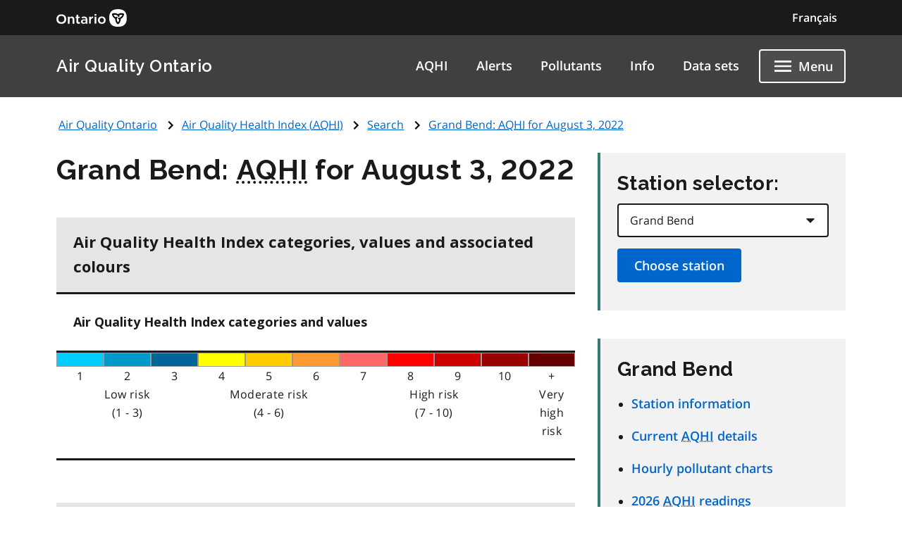

--- FILE ---
content_type: text/html; charset=UTF-8
request_url: https://www.airqualityontario.com/aqhi/search.php?stationid=15020&start_date=2022-08-03&show_day=1
body_size: 8780
content:
<!DOCTYPE html>

<html lang="en">
<head>
<meta http-equiv="Content-Type" content="text/html; charset=UTF-8" />
<meta name="language" content="english" /> 
<meta name="distribution" content="global" />
<meta name="robots" content="all" />
<meta name="viewport" content="width=device-width, initial-scale=0.85" />

<link rel="sitemap" type="application/xml" title="Sitemap" href="/sitemap/sitemap.xml" />
<!--PRIMARY-->
<meta name="dc.title" content="" />

<meta name="dc.description" content="" />
<meta name="description" content="" />
<meta name="dcterms.audience" content="" />
<!--PRIMARY-->

<!--CONTROLLED-->
<meta name="Keywords" content="" />
<!--CONTROLLED-->

<!--SECONDARY-->
<meta name="dc.creator" content="Government of Ontario, Ministry of the Environment" />
<meta name="dc.publisher" content="Government of Ontario, Ministry of the Environment" />
<meta name="dc.contributor" content="Government of Ontario, Ministry of the Environment" />
<meta name="dc.coverage.jurisdiction" content="Province of Ontario" />
<meta name="dc.coverage.spatial" content="Ontario, Canada" />
<meta name="dc.rights.intellectualProperty" content="Copyright: King's Printer for Ontario, 2012-26" />
<meta name="go.contact.content" content="" />
<meta name="go.contact.technical" content="" />
<!--SECONDARY-->


<title>Air Quality Ontario: Grand Bend: AQHI for August 3, 2022</title>

<link rel="stylesheet" href="/ontario-design-system/styles/ds-theme.css" type="text/css" media="all" />
<link rel="stylesheet" href="/stylesheets/common.css">
<link rel="stylesheet" href="/stylesheets/print.css" type="text/css" media="print" />

<style type="text/css">
	#faq_p {
		margin-bottom: 15px;
	}
</style>

<link rel="stylesheet" href="/stylesheets/pages/aqhi_search.css">
<!-- Google Analytics Code -->
<script async src="https://www.googletagmanager.com/gtag/js?id=G-73PCSK3J3H"></script>
<script>
	window.dataLayer = window.dataLayer || [];
	function gtag(){dataLayer.push(arguments);}
	gtag('js', new Date());

	gtag('config', "G-73PCSK3J3H");
</script>

</head>

<body>
<svg xmlns="http://www.w3.org/2000/svg" xmlns:xlink="http://www.w3.org/1999/xlink" style="display:none" aria-hidden="true"><symbol id="ontario-icon-accessibility"><path d="m18.4 11.2-4.1.2 2.3-2.6c.2-.3.3-.8.2-1.3-.1-.3-.2-.6-.5-.8l-5.4-3.2c-.4-.3-1-.2-1.4.1L6.8 6.1c-.5.5-.6 1.2-.1 1.7.4.5 1.2.5 1.7.1l2-1.8 1.9 1.1-4.2 4.3c-.1.1-.1.2-.2.2-.5.2-1 .4-1.4.7L8 13.9c.5-.2 1-.4 1.5-.4 1.9 0 3.5 1.6 3.5 3.5 0 .6-.1 1.1-.4 1.5l1.5 1.5a5.29 5.29 0 0 0 .9-3c0-1.2-.4-2.4-1.1-3.3l3.3-.3-.2 4.8c-.1.7.4 1.2 1.1 1.3h.1c.6 0 1.1-.5 1.2-1.1l.2-5.9c0-.3-.1-.7-.3-.9-.3-.3-.6-.4-.9-.4zM18 5.5a2 2 0 0 0 2-2 2 2 0 0 0-2-2 2 2 0 0 0-2 2 2 2 0 0 0 2 2zm-5.5 16.1a5.29 5.29 0 0 1-3 .9C6.5 22.5 4 20 4 17a5.29 5.29 0 0 1 .9-3l1.5 1.5c-.2.5-.4 1-.4 1.5 0 1.9 1.6 3.5 3.5 3.5.6 0 1.1-.1 1.5-.4l1.5 1.5z" fill=""/></symbol><symbol id="ontario-icon-add-alt"><path d="M12 2C6.48 2 2 6.48 2 12s4.48 10 10 10 10-4.48 10-10S17.52 2 12 2zm5 11h-4v4h-2v-4H7v-2h4V7h2v4h4v2z" fill=""/></symbol><symbol id="ontario-icon-add"><path d="M13 7h-2v4H7v2h4v4h2v-4h4v-2h-4V7zm-1-5C6.48 2 2 6.48 2 12s4.48 10 10 10 10-4.48 10-10S17.52 2 12 2zm0 18c-4.4 0-8-3.6-8-8s3.6-8 8-8 8 3.6 8 8-3.6 8-8 8z" fill=""/></symbol><symbol id="ontario-icon-alert-error"><path d="M12 2C6.48 2 2 6.48 2 12s4.48 10 10 10 10-4.48 10-10S17.52 2 12 2zm1 15h-2v-2h2v2zm0-4h-2V7h2v6z" fill="#cd0000"/><path d="M11 17h2v-2h-2v2zm0-4h2V7h-2v6z" fill="#fff"/></symbol><symbol id="ontario-icon-alert-information"><path d="M12 2C6.48 2 2 6.48 2 12s4.48 10 10 10 10-4.48 10-10S17.52 2 12 2zm1 15h-2v-6h2v6zm0-8h-2V7h2v2z" fill="#1080a6"/><path d="M11 17h2v-6h-2v6zm0-8h2V7h-2v2z" fill="#fff"/></symbol><symbol id="ontario-icon-alert-success"><path d="M12 2C6.48 2 2 6.48 2 12s4.48 10 10 10 10-4.48 10-10S17.52 2 12 2zm-2 15-5-5 1.4-1.4 3.6 3.58L17.17 7l1.4 1.42L10 17z" fill="#118847"/><path d="m5 12 5 5 8.58-8.58L17.17 7 10 14.17 6.4 10.6 5 12z" fill="#fff"/></symbol><symbol id="ontario-icon-alert-warning"><path d="M1 21h22L12 2 1 21zm12-3h-2v-2h2v2zm0-4h-2v-4h2v4z" fill="#ffd440"/><path d="M11 10h2v4h-2zm0 6h2v2h-2z" fill="#000"/></symbol><symbol id="ontario-icon-arrow-up"><path d="M0 0h24v24H0V0z" fill="none"/><path d="m4 12 1.41 1.41L11 7.83V20h2V7.83l5.58 5.59L20 12l-8-8-8 8z"/></symbol><symbol id="ontario-icon-chevron-down"><path d="m7.4 8.6 4.6 4.58 4.6-4.58L18 10l-6 6-6-6 1.4-1.4z" fill=""/></symbol><symbol id="ontario-icon-chevron-left"><path d="M15.4 7.4 14 6l-6 6 6 6 1.4-1.4-4.58-4.6 4.58-4.6z" fill=""/></symbol><symbol id="ontario-icon-chevron-right"><path d="M10 6 8.6 7.4l4.58 4.6-4.58 4.6L10 18l6-6-6-6z" fill=""/></symbol><symbol id="ontario-icon-chevron-up"><path d="m7.4 15.4 4.6-4.58 4.6 4.58L18 14l-6-6-6 6 1.4 1.4z" fill=""/></symbol><symbol id="ontario-icon-close"><path d="M19 6.4 17.6 5 12 10.6 6.4 5 5 6.4l5.6 5.6L5 17.6 6.4 19l5.6-5.6 5.6 5.6 1.4-1.4-5.6-5.6L19 6.4z" fill=""/></symbol><symbol id="ontario-icon-collapse"><path d="M19 13H5v-2h14v2z" fill=""/></symbol><symbol id="ontario-icon-credit-card"><path d="M20 4H4c-1.1 0-2 .9-2 2v12c0 1.1.9 2 2 2h16c1.1 0 2-.9 2-2V6c0-1.1-.9-2-2-2zm0 14H4v-6h16v6zm0-10H4V6h16v2z" fill=""/></symbol><symbol id="ontario-icon-critical-alert-warning"><path d="M1 21h22L12 2 1 21Zm12-3h-2v-2h2v2Zm0-4h-2v-4h2v4Z" fill="#fff"/><path fill="" d="M11 10h2v4h-2zM11 16h2v2h-2z"/></symbol><symbol id="ontario-icon-dropdown-arrow"><path d="M7.965 10a.4.4 0 0 0-.37.247.4.4 0 0 0 .087.436l4.035 4.035a.4.4 0 0 0 .566 0l4.035-4.035a.4.4 0 0 0 .087-.436.4.4 0 0 0-.37-.247h-8.07z" fill="#1a1a1a"/></symbol><symbol id="ontario-icon-email"><path d="M20 4H4c-1.1 0-2 .9-2 2v12c0 1.1.9 2 2 2h16c1.1 0 2-.9 2-2V6c0-1.1-.9-2-2-2zm0 4-8 5-8-5V6l8 5 8-5v2z" fill=""/></symbol><symbol id="ontario-icon-expand"><path d="M19 13h-6v6h-2v-6H5v-2h6V5h2v6h6v2z" fill=""/></symbol><symbol id="ontario-icon-help"><path d="M12 2C6.48 2 2 6.48 2 12s4.48 10 10 10 10-4.48 10-10S17.52 2 12 2zm1 17h-2v-2h2v2zm2.07-7.75-.9.92C13.45 12.9 13 13.5 13 15h-2v-.5c0-1.1.45-2.1 1.17-2.83l1.24-1.26c.37-.36.6-.86.6-1.4 0-1.1-.9-2-2-2s-2 .9-2 2H8a4 4 0 1 1 8 0 3.18 3.18 0 0 1-.93 2.25z" fill=""/></symbol><symbol id="ontario-icon-menu"><path d="M3 18h18v-2H3v2zm0-5h18v-2H3v2zm0-7v2h18V6H3z" fill=""/></symbol><symbol id="ontario-icon-new-window"><path d="M19 19H5V5h7V3H5a2 2 0 0 0-2 2v14a2 2 0 0 0 2 2h14c1.1 0 2-.9 2-2v-7h-2v7zM14 3v2h3.6l-9.83 9.83 1.4 1.4L19 6.4V10h2V3h-7z" fill=""/></symbol><symbol id="ontario-icon-phone"><path d="M20 15.38c-1.23 0-2.42-.2-3.53-.56a.956.956 0 0 0-1 .24l-1.57 1.97c-2.83-1.35-5.48-3.9-6.9-6.83l1.95-1.66a1.02 1.02 0 0 0 .24-1.02c-.37-1.1-.56-2.3-.56-3.53A1 1 0 0 0 7.65 3H4.2C3.65 3 3 3.24 3 4c0 9.3 7.73 17 17 17 .7 0 1-.63 1-1.18v-3.45a1 1 0 0 0-.99-.99z" fill=""/></symbol><symbol id="ontario-icon-remove-alt"><path d="M12 2C6.48 2 2 6.48 2 12s4.48 10 10 10 10-4.48 10-10S17.52 2 12 2zm5 11H7v-2h10v2z" fill=""/></symbol><symbol id="ontario-icon-remove"><path d="M7 11v2h10v-2H7zm5-9C6.48 2 2 6.48 2 12s4.48 10 10 10 10-4.48 10-10S17.52 2 12 2zm0 18c-4.4 0-8-3.6-8-8s3.6-8 8-8 8 3.6 8 8-3.6 8-8 8z" fill=""/></symbol><symbol id="ontario-icon-search"><path d="M15.5 14h-.8l-.28-.27A6.47 6.47 0 0 0 16 9.5a6.5 6.5 0 1 0-13 0A6.5 6.5 0 0 0 9.5 16a6.47 6.47 0 0 0 4.23-1.57l.27.28v.8l5 5 1.5-1.5-5-5zm-6 0C7 14 5 12 5 9.5S7 5 9.5 5 14 7 14 9.5 12 14 9.5 14z" fill=""/></symbol><symbol id="ontario-icon-tty"><path d="M2.2 6.056c5.41-5.41 14.177-5.403 19.58 0a.716.716 0 0 1 .1.886l-1.688 2.7c-.09.142-.225.25-.385.3s-.333.047-.488-.016l-3.376-1.35a.713.713 0 0 1-.446-.736l.232-2.325a11.07 11.07 0 0 0-7.48 0l.233 2.325c.015.155-.02.3-.1.443s-.202.236-.346.293L4.67 9.928a.718.718 0 0 1-.873-.284L2.11 6.94a.71.71 0 0 1 .101-.885zm3.54 7.976V12.47a.47.47 0 0 0-.459-.47H3.72a.47.47 0 0 0-.469.469v1.563a.47.47 0 0 0 .469.469h1.56a.47.47 0 0 0 .469-.469zm3.75 0V12.47a.47.47 0 0 0-.459-.47H7.47a.47.47 0 0 0-.469.469v1.563a.47.47 0 0 0 .469.469h1.56a.47.47 0 0 0 .469-.469zm3.75 0V12.47a.47.47 0 0 0-.469-.469H11.22a.47.47 0 0 0-.469.469v1.563a.47.47 0 0 0 .469.469h1.563a.47.47 0 0 0 .469-.469zm3.75 0V12.47a.47.47 0 0 0-.469-.469H14.97a.47.47 0 0 0-.469.469v1.563a.47.47 0 0 0 .469.469h1.563a.47.47 0 0 0 .469-.469zm3.75 0V12.47a.47.47 0 0 0-.469-.469H18.72a.47.47 0 0 0-.469.469v1.563a.47.47 0 0 0 .469.469h1.563a.47.47 0 0 0 .469-.469zM7.625 17.78v-1.56a.47.47 0 0 0-.469-.469H5.594a.47.47 0 0 0-.469.469v1.563a.47.47 0 0 0 .469.469h1.563a.47.47 0 0 0 .469-.469zm3.75 0v-1.56a.47.47 0 0 0-.469-.469H9.344a.47.47 0 0 0-.469.469v1.563a.47.47 0 0 0 .469.469h1.563a.47.47 0 0 0 .469-.469zm3.75 0v-1.56a.47.47 0 0 0-.469-.469h-1.562a.47.47 0 0 0-.469.469v1.563a.47.47 0 0 0 .469.469h1.563a.47.47 0 0 0 .469-.469zm3.75 0v-1.56a.47.47 0 0 0-.469-.469h-1.562a.47.47 0 0 0-.469.469v1.563a.47.47 0 0 0 .469.469h1.563a.47.47 0 0 0 .469-.469zM5.75 21.53v-1.56a.47.47 0 0 0-.469-.469H3.72a.47.47 0 0 0-.469.469v1.563a.47.47 0 0 0 .469.469h1.56a.47.47 0 0 0 .469-.469zm11.25 0v-1.56a.47.47 0 0 0-.469-.469H7.47a.47.47 0 0 0-.469.469v1.563a.47.47 0 0 0 .469.469h9.063a.47.47 0 0 0 .469-.469zm3.75 0v-1.56a.47.47 0 0 0-.469-.469H18.72a.47.47 0 0 0-.469.469v1.563a.47.47 0 0 0 .469.469h1.563a.47.47 0 0 0 .469-.469z" fill=""/></symbol></svg>


<!---->
<div id="skip-link">
	<a href="#top" class="element-invisible element-focusable">Skip to main content</a>
</div>

<div class="documentation-only--application">
	<div class="ontario-header__container">
		<header class="ontario-application-header ontario-header" id="ontario-header">
			<div class="ontario-row">
				<div class="ontario-columns ontario-small-6 ontario-application-header__logo">
					<a href="https://www.ontario.ca/page/government-ontario">
						<img src="/ontario-design-system/logos/ontario-logo--desktop.svg" alt="Ontario.ca homepage" role="img" />
					</a>
				</div>
				<div class="ontario-columns ontario-small-6 ontario-application-header__lang-toggle">
					<a href="https://www.qualitedelairontario.com/aqhi/search.php?stationid=15020&amp;start_date=2022-08-03&amp;show_day=1" hreflang="fr" lang="fr" class="ontario-header__language-toggler ontario-header-button ontario-header-button--without-outline">
						Français					</a>
				</div>
			</div>
		</header>
		<div class="ontario-application-subheader-menu__container">
			<section class="ontario-application-subheader">
				<div class="ontario-row">
					<div class="ontario-columns ontario-small-12 ontario-application-subheader__container">
						<p class="ontario-application-subheader__heading">
							<a href="/">Air Quality Ontario</a>
						</p>

						<div class="ontario-application-subheader__menu-container">
							<ul class="ontario-application-subheader__menu ontario-show-for-large">
								<li><a href="/aqhi/index.php" title="Air Quality Health Index (AQHI)">AQHI</a></li>
								<li><a href="/alerts/smog_alert_network.php" title="Sign up: email air quality alerts">Alerts</a></li>
								<li><a href="/history/summary.php" title="Pollutant Concentrations">Pollutants</a></li>
								<li><a href="/science/index.php" title="Information About Air Quality">Info</a></li>
								<li><a href="/science/data_sets.php" title="Air Quality Data Sets">Data sets</a></li>
							</ul>
							<ul class="ontario-application-subheader__menu ontario-hide-for-small ontario-show-for-medium ontario-hide-for-large">
								<li><a href="/aqhi/index.php" title="Air Quality Health Index (AQHI)">AQHI</a></li>
								<li><a href="/alerts/smog_alert_network.php" title="Sign up: email air quality alerts">Alerts</a></li>
							</ul>

							<button class="ontario-header__menu-toggler ontario-header-button ontario-header-button--with-outline" id="ontario-header-menu-toggler" aria-controls="ontario-navigation" aria-label="Show navigation menu" type="button">
								<svg class="ontario-icon" focusable="false" viewBox="0 0 24 24" preserveAspectRatio="xMidYMid meet">
									<use xlink:href="#ontario-icon-menu" id="ontario-header-menu-icon"></use>
								</svg>
								<span>Menu</span>
							</button>
						</div>
					</div>
				</div>
			</section>
			<nav class="ontario-navigation" id="ontario-navigation">
				<button class="ontario-header__menu-toggler ontario-header-button ontario-header-button--with-outline" id="ontario-header-nav-toggler" aria-controls="ontario-navigation" aria-label="Hide navigation menu">
					<svg class="ontario-icon" focusable="false" viewBox="0 0 24 24" preserveAspectRatio="xMidYMid meet">
						<use xlink:href="#ontario-icon-close"></use>
					</svg>
					<span>Menu</span>
				</button>
				<div class="ontario-navigation__container">
					<ul>
						<li class="ontario-show-for-small-only"><a href="/aqhi/index.php" title="Air Quality Health Index (AQHI)">AQHI</a></li>
						<li class="ontario-show-for-small-only"><a href="/alerts/smog_alert_network.php" title="Sign up: email air quality alerts">Alerts</a></li>
						<li class="ontario-hide-for-large"><a href="/history/summary.php" title="Pollutant Concentrations">Pollutants</a></li>
						<li class="ontario-hide-for-large"><a href="/science/index.php" title="Information About Air Quality">Info</a></li>
						<li class="ontario-hide-for-large"><a href="/science/data_sets.php" title="Air Quality Data Sets">Data sets</a></li>
						<li><a href="/press/information.php" title="Contact Air Quality Ontario">Contact</a></li>
					</ul>
				</div>
			</nav>
		</div>
	</div>
	<div class="ontario-overlay"></div>
</div>
<script src="/ontario-design-system/scripts/ontario-a11y.js"></script>
<script src="/ontario-design-system/scripts/ontario-header.js"></script>
<script type="text/javascript" src="/scripts/scripts_2015.js"></script>


<a name="top" id="top"></a>
<a name="content" id="content"></a>

<div class="ontario-row">

	
<div id="breadcrumbs">
<ul class="navigation-breadcrumbs">
<li><a href="/">Air Quality Ontario</a></li><li><a href="/aqhi/index.php">Air Quality Health Index (<abbr title="Air Quality Health Index">AQHI</abbr>)</a></li><li><a href="/aqhi/search.php">Search</a></li><li><a href="/aqhi/search.php?stationid=15020&amp;start_date=2022-08-03&amp;show_day=1">Grand Bend: <abbr title="Air Quality Health Index">AQHI</abbr> for August 3, 2022</a></li></ul>
</div>

	
<script src="/scripts/jquery-1.12.4.min.js" type="text/javascript"></script>
<script type="text/javascript" src="/scripts/station_logic_27.js"></script>

<script type="text/javascript">
	$(document).ready(function() {
		checkFutureDates('100');

		$('#show_day_yes').change(function() {
			$('#date-options').show();
		});

		$('#show_day_no').change(function() {
			$('#date-options').hide();
		});

		$('#start_day').change(function() {
			checkFutureDates('100');
		});

		$("#start_month").change(function() {
			checkFutureDates('100');
		});

		$("#start_year").change(function() {
			checkFutureDates('100');
		});
	});
</script>


<div class="ontario-column ontario-large-8">
<h1>Grand Bend: <abbr title="Air Quality Health Index">AQHI</abbr> for August 3, 2022</h1>	<div class="ontario-table-container ontario-small-12 ontario-medium-12 ontario-large-12">
		<div class="ontario-table-scroll--wrapper"><div class="ontario-table-scroll--div"></div></div>
		<div class="ontario-table-div">
			<table class="graphTable" tabindex="0">
				<caption>Air Quality Health Index categories, values and associated colours</caption>
				<thead>
					<tr>
						<th class="aqhi-scale-text center" colspan="11" scope="col" id="AQHICats">
							<span class="element-invisible element-focusable">Air Quality Health Index categories and values</span>
						</th>
					</tr>
				</thead>
				<tbody>
					<tr>
						<td class="aqhi-scale-text" headers="AQHICats"><div class="aqhi-scale aqhi-1"></div>1</td>
						<td class="aqhi-scale-text" headers="AQHICats"><div class="aqhi-scale aqhi-2"></div>2</td>
						<td class="aqhi-scale-text" headers="AQHICats"><div class="aqhi-scale aqhi-3"></div>3</td>
						<td class="aqhi-scale-text" headers="AQHICats"><div class="aqhi-scale aqhi-4"></div>4</td>
						<td class="aqhi-scale-text" headers="AQHICats"><div class="aqhi-scale aqhi-5"></div>5</td>
						<td class="aqhi-scale-text" headers="AQHICats"><div class="aqhi-scale aqhi-6"></div>6</td>
						<td class="aqhi-scale-text" headers="AQHICats"><div class="aqhi-scale aqhi-7"></div>7</td>
						<td class="aqhi-scale-text" headers="AQHICats"><div class="aqhi-scale aqhi-8"></div>8</td>
						<td class="aqhi-scale-text" headers="AQHICats"><div class="aqhi-scale aqhi-9"></div>9</td>
						<td class="aqhi-scale-text" headers="AQHICats"><div class="aqhi-scale aqhi-10"></div>10</td>
						<td class="aqhi-scale-text" headers="AQHICats"><div class="aqhi-scale aqhi-11"></div> +</td>
					</tr>
					<tr>
						<td class="aqhi-scale-text" colspan="3" headers="AQHICats">Low risk<br/>(1 - 3)</td>
						<td class="aqhi-scale-text" colspan="3" headers="AQHICats">Moderate risk<br/>(4 - 6)</td>
						<td class="aqhi-scale-text" colspan="4" headers="AQHICats">High risk<br/>(7 - 10)</td>
						<td class="aqhi-scale-text aqhi-sixty" headers="AQHICats">Very high risk<br/>&nbsp;</td>
					</tr>
				</tbody>
			</table>
		</div>
	</div>

	<div class="ontario-table-container ontario-small-12 ontario-medium-12 ontario-large-12">
		<div class="ontario-table-scroll--wrapper"><div class="ontario-table-scroll--div"></div></div>
		<div class="ontario-table-div">

		<table class="aqhi-results-table ontario-table--condensed" tabindex="0">
			<caption>Air Quality Health Index readings by date.</caption>
			<tr>
				<th scope="col" id="header1" abbr="Date"><strong>Date</strong></th>
				<th scope="col" id="header2" abbr="time"><strong>Time</strong></th>
				<th scope="col" id="header3" abbr="AQHI" colspan="2"><strong>AQHI</strong></th>
				<th scope="col" id="header4"><strong>Category</strong></th>
			</tr>

	<tr><th scope="row" id="date-2022-08-03-000000" headers="header1">2022-08-03</th><td headers="header2">12:00 am EDT</td><td headers ="header3">1</td><td headers="header3"><img src="/images/aqhibar-1.png" class="aqiBar" alt="Low Risk, 12:00 am EDT"/></td><td headers="header4">low risk</td></tr>
<tr><th scope="row" id="date-2022-08-03-010000" headers="header1">2022-08-03</th><td headers="header2">1:00 am EDT</td><td headers ="header3">1</td><td headers="header3"><img src="/images/aqhibar-1.png" class="aqiBar" alt="Low Risk, 1:00 am EDT"/></td><td headers="header4">low risk</td></tr>
<tr><th scope="row" id="date-2022-08-03-020000" headers="header1">2022-08-03</th><td headers="header2">2:00 am EDT</td><td headers ="header3">1</td><td headers="header3"><img src="/images/aqhibar-1.png" class="aqiBar" alt="Low Risk, 2:00 am EDT"/></td><td headers="header4">low risk</td></tr>
<tr><th scope="row" id="date-2022-08-03-030000" headers="header1">2022-08-03</th><td headers="header2">3:00 am EDT</td><td headers ="header3">1</td><td headers="header3"><img src="/images/aqhibar-1.png" class="aqiBar" alt="Low Risk, 3:00 am EDT"/></td><td headers="header4">low risk</td></tr>
<tr><th scope="row" id="date-2022-08-03-040000" headers="header1">2022-08-03</th><td headers="header2">4:00 am EDT</td><td headers ="header3">1</td><td headers="header3"><img src="/images/aqhibar-1.png" class="aqiBar" alt="Low Risk, 4:00 am EDT"/></td><td headers="header4">low risk</td></tr>
<tr><th scope="row" id="date-2022-08-03-050000" headers="header1">2022-08-03</th><td headers="header2">5:00 am EDT</td><td headers ="header3">1</td><td headers="header3"><img src="/images/aqhibar-1.png" class="aqiBar" alt="Low Risk, 5:00 am EDT"/></td><td headers="header4">low risk</td></tr>
<tr><th scope="row" id="date-2022-08-03-060000" headers="header1">2022-08-03</th><td headers="header2">6:00 am EDT</td><td headers ="header3">1</td><td headers="header3"><img src="/images/aqhibar-1.png" class="aqiBar" alt="Low Risk, 6:00 am EDT"/></td><td headers="header4">low risk</td></tr>
<tr><th scope="row" id="date-2022-08-03-070000" headers="header1">2022-08-03</th><td headers="header2">7:00 am EDT</td><td headers ="header3">1</td><td headers="header3"><img src="/images/aqhibar-1.png" class="aqiBar" alt="Low Risk, 7:00 am EDT"/></td><td headers="header4">low risk</td></tr>
<tr><th scope="row" id="date-2022-08-03-080000" headers="header1">2022-08-03</th><td headers="header2">8:00 am EDT</td><td headers ="header3">1</td><td headers="header3"><img src="/images/aqhibar-1.png" class="aqiBar" alt="Low Risk, 8:00 am EDT"/></td><td headers="header4">low risk</td></tr>
<tr><th scope="row" id="date-2022-08-03-090000" headers="header1">2022-08-03</th><td headers="header2">9:00 am EDT</td><td headers ="header3">1</td><td headers="header3"><img src="/images/aqhibar-1.png" class="aqiBar" alt="Low Risk, 9:00 am EDT"/></td><td headers="header4">low risk</td></tr>
<tr><th scope="row" id="date-2022-08-03-100000" headers="header1">2022-08-03</th><td headers="header2">10:00 am EDT</td><td headers ="header3">1</td><td headers="header3"><img src="/images/aqhibar-1.png" class="aqiBar" alt="Low Risk, 10:00 am EDT"/></td><td headers="header4">low risk</td></tr>
<tr><th scope="row" id="date-2022-08-03-110000" headers="header1">2022-08-03</th><td headers="header2">11:00 am EDT</td><td headers ="header3">2</td><td headers="header3"><img src="/images/aqhibar-2.png" class="aqiBar" alt="Low Risk, 11:00 am EDT"/></td><td headers="header4">low risk</td></tr>
<tr><th scope="row" id="date-2022-08-03-120000" headers="header1">2022-08-03</th><td headers="header2">12:00 pm EDT</td><td headers ="header3">2</td><td headers="header3"><img src="/images/aqhibar-2.png" class="aqiBar" alt="Low Risk, 12:00 pm EDT"/></td><td headers="header4">low risk</td></tr>
<tr><th scope="row" id="date-2022-08-03-130000" headers="header1">2022-08-03</th><td headers="header2">1:00 pm EDT</td><td headers ="header3">2</td><td headers="header3"><img src="/images/aqhibar-2.png" class="aqiBar" alt="Low Risk, 1:00 pm EDT"/></td><td headers="header4">low risk</td></tr>
<tr><th scope="row" id="date-2022-08-03-140000" headers="header1">2022-08-03</th><td headers="header2">2:00 pm EDT</td><td headers ="header3">3</td><td headers="header3"><img src="/images/aqhibar-3.png" class="aqiBar" alt="Low Risk, 2:00 pm EDT"/></td><td headers="header4">low risk</td></tr>
<tr><th scope="row" id="date-2022-08-03-150000" headers="header1">2022-08-03</th><td headers="header2">3:00 pm EDT</td><td headers ="header3">3</td><td headers="header3"><img src="/images/aqhibar-3.png" class="aqiBar" alt="Low Risk, 3:00 pm EDT"/></td><td headers="header4">low risk</td></tr>
<tr><th scope="row" id="date-2022-08-03-160000" headers="header1">2022-08-03</th><td headers="header2">4:00 pm EDT</td><td headers ="header3">3</td><td headers="header3"><img src="/images/aqhibar-3.png" class="aqiBar" alt="Low Risk, 4:00 pm EDT"/></td><td headers="header4">low risk</td></tr>
<tr><th scope="row" id="date-2022-08-03-170000" headers="header1">2022-08-03</th><td headers="header2">5:00 pm EDT</td><td headers ="header3">3</td><td headers="header3"><img src="/images/aqhibar-3.png" class="aqiBar" alt="Low Risk, 5:00 pm EDT"/></td><td headers="header4">low risk</td></tr>
<tr><th scope="row" id="date-2022-08-03-180000" headers="header1">2022-08-03</th><td headers="header2">6:00 pm EDT</td><td headers ="header3">3</td><td headers="header3"><img src="/images/aqhibar-3.png" class="aqiBar" alt="Low Risk, 6:00 pm EDT"/></td><td headers="header4">low risk</td></tr>
<tr><th scope="row" id="date-2022-08-03-190000" headers="header1">2022-08-03</th><td headers="header2">7:00 pm EDT</td><td headers ="header3">3</td><td headers="header3"><img src="/images/aqhibar-3.png" class="aqiBar" alt="Low Risk, 7:00 pm EDT"/></td><td headers="header4">low risk</td></tr>
<tr><th scope="row" id="date-2022-08-03-200000" headers="header1">2022-08-03</th><td headers="header2">8:00 pm EDT</td><td headers ="header3">3</td><td headers="header3"><img src="/images/aqhibar-3.png" class="aqiBar" alt="Low Risk, 8:00 pm EDT"/></td><td headers="header4">low risk</td></tr>
<tr><th scope="row" id="date-2022-08-03-210000" headers="header1">2022-08-03</th><td headers="header2">9:00 pm EDT</td><td headers ="header3">2</td><td headers="header3"><img src="/images/aqhibar-2.png" class="aqiBar" alt="Low Risk, 9:00 pm EDT"/></td><td headers="header4">low risk</td></tr>
<tr><th scope="row" id="date-2022-08-03-220000" headers="header1">2022-08-03</th><td headers="header2">10:00 pm EDT</td><td headers ="header3">2</td><td headers="header3"><img src="/images/aqhibar-2.png" class="aqiBar" alt="Low Risk, 10:00 pm EDT"/></td><td headers="header4">low risk</td></tr>
<tr><th scope="row" id="date-2022-08-03-230000" headers="header1">2022-08-03</th><td headers="header2">11:00 pm EDT</td><td headers ="header3">2</td><td headers="header3"><img src="/images/aqhibar-2.png" class="aqiBar" alt="Low Risk, 11:00 pm EDT"/></td><td headers="header4">low risk</td></tr>
</table></div></div>
	<p class="ontario-lead-statement">Choose your search terms.</p>
	<form method="get" action="/aqhi/search.php" name="aqi_search" class="aqo-form">

		<div class="ontario-form-group select-station-wrapper">
			<label for="stationid" class="ontario-label">
				Select station:			</label>

			<select name="stationid" id="stationid" class="ontario-input ontario-dropdown">
				<option value="47045" >Barrie</option>
<option value="54012" >Belleville</option>
<option value="46090" >Brampton</option>
<option value="21005" >Brantford</option>
<option value="44008" >Burlington</option>
<option value="13001" >Chatham</option>
<option value="56051" >Cornwall</option>
<option value="49010" >Dorset</option>
<option value="15020" selected="selected" >Grand Bend</option>
<option value="28028" >Guelph</option>
<option value="29000" >Hamilton Downtown</option>
<option value="29214" >Hamilton Mountain</option>
<option value="29118" >Hamilton West</option>
<option value="52023" >Kingston</option>
<option value="26060" >Kitchener</option>
<option value="15026" >London</option>
<option value="44029" >Milton</option>
<option value="46108" >Mississauga</option>
<option value="48006" >Newmarket</option>
<option value="75010" >North Bay</option>
<option value="44017" >Oakville</option>
<option value="45027" >Oshawa</option>
<option value="51001" >Ottawa Downtown</option>
<option value="49005" >Parry Sound</option>
<option value="59006" >Peterborough</option>
<option value="16015" >Port Stanley</option>
<option value="14111" >Sarnia</option>
<option value="71078" >Sault Ste. Marie</option>
<option value="27067" >St. Catharines</option>
<option value="77233" >Sudbury</option>
<option value="63200" >Thunder Bay</option>
<option value="18007" >Tiverton</option>
<option value="31129" >Toronto Downtown</option>
<option value="33003" >Toronto East</option>
<option value="34021" >Toronto North</option>
<option value="35125" >Toronto West</option>
<option value="12008" >Windsor Downtown</option>
<option value="12016" >Windsor West</option>
			</select>
		</div>

		<fieldset class="ontario-fieldset">
			<legend class="ontario-fieldset__legend">Date range: choose date range</legend>
			<div class="ontario-radios">
				<div class="ontario-radios__item">
					<input type="radio" name="show_day" id="show_day_yes" value="1" checked="checked" class="ontario-radios__input" />
					<label for="show_day_yes" class="ontario-radios__label">One day</label>
				</div>
				<div class="ontario-radios__item">
					<input type="radio" name="show_day" id="show_day_no" value="0"  class="ontario-radios__input" />
					<label for="show_day_no" class="ontario-radios__label">Show year (Daily 4:00 PM readings)</label>
				</div>
			</div>
		</fieldset>

		<fieldset id="date-options" class="ontario-fieldset">
			
	<legend class="ontario-fieldset__legend">Start date:</legend>
	<label for="start_day" class="ontario-label">Day</label>

	<select name="start_day" id="start_day" class="ontario-input ontario-dropdown">
		<option id="d1" value="1" >1</option> 
<option id="d2" value="2" >2</option> 
<option id="d3" value="3"  selected ='selected' >3</option> 
<option id="d4" value="4" >4</option> 
<option id="d5" value="5" >5</option> 
<option id="d6" value="6" >6</option> 
<option id="d7" value="7" >7</option> 
<option id="d8" value="8" >8</option> 
<option id="d9" value="9" >9</option> 
<option id="d10" value="10" >10</option> 
<option id="d11" value="11" >11</option> 
<option id="d12" value="12" >12</option> 
<option id="d13" value="13" >13</option> 
<option id="d14" value="14" >14</option> 
<option id="d15" value="15" >15</option> 
<option id="d16" value="16" >16</option> 
<option id="d17" value="17" >17</option> 
<option id="d18" value="18" >18</option> 
<option id="d19" value="19" >19</option> 
<option id="d20" value="20" >20</option> 
<option id="d21" value="21" >21</option> 
<option id="d22" value="22" >22</option> 
<option id="d23" value="23" >23</option> 
<option id="d24" value="24" >24</option> 
<option id="d25" value="25" >25</option> 
<option id="d26" value="26" >26</option> 
<option id="d27" value="27" >27</option> 
<option id="d28" value="28" >28</option> 
<option id="d29" value="29" >29</option> 
<option id="d30" value="30" >30</option> 
<option id="d31" value="31" >31</option> 
	</select>

	<label for="start_month" class="ontario-label">Month</label>

	<select name="start_month" id="start_month" class="ontario-input ontario-dropdown">
		<option id="m1" value="1" >January</option> 
<option id="m2" value="2" >February</option> 
<option id="m3" value="3" >March</option> 
<option id="m4" value="4" >April</option> 
<option id="m5" value="5" >May</option> 
<option id="m6" value="6" >June</option> 
<option id="m7" value="7" >July</option> 
<option id="m8" value="8"  selected ='selected' >August</option> 
<option id="m9" value="9" >September</option> 
<option id="m10" value="10" >October</option> 
<option id="m11" value="11" >November</option> 
<option id="m12" value="12" >December</option> 
	</select>

	<label for="start_year" class="ontario-label">Year</label>

	<select name="start_year" id="start_year" class="ontario-input ontario-dropdown">
		<option id="y2015" value="2015" >2015</option>
<option id="y2016" value="2016" >2016</option>
<option id="y2017" value="2017" >2017</option>
<option id="y2018" value="2018" >2018</option>
<option id="y2019" value="2019" >2019</option>
<option id="y2020" value="2020" >2020</option>
<option id="y2021" value="2021" >2021</option>
<option id="y2022" value="2022"  selected ='selected' >2022</option>
<option id="y2023" value="2023" >2023</option>
<option id="y2024" value="2024" >2024</option>
<option id="y2025" value="2025" >2025</option>
<option id="y2026" value="2026" >2026</option>
	</select>

			</fieldset>

		<input type="submit" name="submit_search" id="submit_search" value="Get AQHI readings" class="ontario-button ontario-button--primary" />
	</form>
<p><abbr title="Air Quality Health Index">AQHI</abbr> readings on this web page are based on automatically polled data and have not undergone <a href="/science/data_disclaimer.php">final verification</a>.</p>
</div><!-- End ontario-column -->

<div class="ontario-column ontario-large-4">	<aside class="ontario-aside">
		<h2 class="ontario-h3"><label for="lblCities"><strong>Station selector:</strong></label></h2>
			<div id="stationSelector">
		<form method="get" action="/aqhi/search.php" name="form_region" class="aqo-form">
			<!-- <div class="text" style="display: inline;">
				<img height="9" width="9" alt="Choose Station Arrow" class="mobilehide" src="/images/trianglewhite_right.gif" style="margin:0px 2px 0 0px;" />
			</div> -->

			<select name="stationid" id="lblCities" class="ontario-input ontario-dropdown"> <!-- onchange="submit()" -->
				<option value="47045" >Barrie</option>
<option value="54012" >Belleville</option>
<option value="46090" >Brampton</option>
<option value="21005" >Brantford</option>
<option value="44008" >Burlington</option>
<option value="13001" >Chatham</option>
<option value="56051" >Cornwall</option>
<option value="49010" >Dorset</option>
<option value="15020" selected="selected" >Grand Bend</option>
<option value="28028" >Guelph</option>
<option value="29000" >Hamilton Downtown</option>
<option value="29214" >Hamilton Mountain</option>
<option value="29118" >Hamilton West</option>
<option value="52023" >Kingston</option>
<option value="26060" >Kitchener</option>
<option value="15026" >London</option>
<option value="44029" >Milton</option>
<option value="46108" >Mississauga</option>
<option value="48006" >Newmarket</option>
<option value="75010" >North Bay</option>
<option value="44017" >Oakville</option>
<option value="45027" >Oshawa</option>
<option value="51001" >Ottawa Downtown</option>
<option value="49005" >Parry Sound</option>
<option value="59006" >Peterborough</option>
<option value="16015" >Port Stanley</option>
<option value="14111" >Sarnia</option>
<option value="71078" >Sault Ste. Marie</option>
<option value="27067" >St. Catharines</option>
<option value="77233" >Sudbury</option>
<option value="63200" >Thunder Bay</option>
<option value="18007" >Tiverton</option>
<option value="31129" >Toronto Downtown</option>
<option value="33003" >Toronto East</option>
<option value="34021" >Toronto North</option>
<option value="35125" >Toronto West</option>
<option value="12008" >Windsor Downtown</option>
<option value="12016" >Windsor West</option>
			</select>

							<input type="hidden" name="start_day" id="start_day_station" value="3" />
				<input type="hidden" name="start_month" id="start_month_station" value="08" />
				<input type="hidden" name="start_year" id="start_year_station" value="2022" />
				<input type="hidden" name="show_day" id="show_day_station" value="1" />
			
			<input class="station-button ontario-button ontario-button--primary" type="submit" name="submit_station" id="submit_station" value="Choose station" />
		</form>
	</div>
	</aside>
		<aside class="ontario-aside">
		<nav role="navigation">
			<h2 class="ontario-h3">Grand Bend</h2>
			<ul class="ontario-page-navigation-list">
<li class="ontario-page-navigation-list__item"><a class="ontario-page-navigation-item__link" href="/history/station.php?stationid=15020">Station information</a></li>
<li class="ontario-page-navigation-list__item"><a class="ontario-page-navigation-item__link" href="/aqhi/today.php?sites=15020">Current <abbr title="Air Quality Health Index">AQHI</abbr> details</a></li>
<li class="ontario-page-navigation-list__item"><a class="ontario-page-navigation-item__link" href="/history/pollutant.php?stationid=15020">Hourly pollutant charts</a></li>
<li class="ontario-page-navigation-list__item"><a class="ontario-page-navigation-item__link" href="/aqhi/search.php?stationid=15020&amp;startmonth=all&amp;this_date=2026-12-31">2026 <abbr title="Air Quality Health Index">AQHI</abbr> readings</a></li>
</ul></nav></aside>
</div></div>

<footer class='ontario-footer ontario-footer--expanded'>
	<div class='ontario-footer__expanded-top-section'>
		<div class='ontario-row'>
			<div class='ontario-columns ontario-small-12 ontario-medium-6'>
			<h2 class='ontario-h4'>Most visited pages</h2>
				<ul class='ontario-footer__links-container'><!-- ontario-footer__links-container--two-column-list -->
					<li>
						<a class='ontario-footer__link' href='/press/publications.php'>Publications</a>
					</li>
					<li>
						<a class='ontario-footer__link' href='/science/data_sets.php'>Data sets</a>
					</li>
					<li>
						<a class='ontario-footer__link' href='/press/xml.php'>ATOM</a>
					</li>
					<li>
						<a class='ontario-footer__link' href='/press/information.php'>Contact us</a>
					</li>
				</ul>
			</div>
			<div class='ontario-columns ontario-small-12 ontario-medium-6'>
				<h2 class='ontario-h4'>Sign up: air quality alert email notifications</h2>
				<p>Sign up to receive an email when an air quality alert (Special Air Quality Statement or Air Quality Warning) is issued.</p>
				<a class='ontario-footer__button ontario-button ontario-margin-bottom-0-!' href='/alerts/signup.php'>Sign up</a>
			</div>
		</div>
	</div>
	<div class='ontario-row ontario-footer__expanded-bottom-section'>
		<div class='ontario-columns ontario-small-12'>
			<ul class='ontario-footer__links-container ontario-footer__links-container--inline'>
				<li><a class='ontario-footer__link' href='https://www.ontario.ca/page/accessibility'>Accessibility</a></li>
				<li><a class='ontario-footer__link' href='https://www.ontario.ca/page/privacy-statement'>Privacy</a></li>
				<li><a class='ontario-footer__link' href='/science/data_disclaimer.php'>Data disclaimer</a></li>
				<!-- <li><a class='ontario-footer__link' href='/i/aqo/information'></a></li> -->
			</ul>
			<div class='ontario-footer__copyright'>
				<a class='ontario-footer__link' href='https://www.ontario.ca/page/copyright-information'>&copy; King's Printer for Ontario, <span class='ontario-nbsp'>2012&ndash;26</span></a>
			</div>
		</div>
	</div>
</footer>

<button onClick='scrollToTop()' id='actual-btt-button' class='ontario-back-to-top--default'>
	<svg class="ontario-icon" aria-hidden="true" focusable="false" viewBox="0 0 24 24" preserveAspectRatio="xMidYMid meet"><use href="#ontario-icon-arrow-up"></use></svg>
	Top</button>

<script src="/ontario-design-system/scripts/back-to-top.js"></script>
<script src="/ontario-design-system/scripts/tables.js"></script>

</body>
</html>




--- FILE ---
content_type: text/css
request_url: https://www.airqualityontario.com/stylesheets/common.css
body_size: 1743
content:
#skip-link {
	display: none;
}

div.float-clear {
	clear: both;
}

h1:first-of-type {
	margin-top: 0;
}

form.aqo-form {
	background-color: #f2f2f2; /* #dce4ef; */
	border-left: 0.25rem solid #367a76;
	padding: 1.5rem;
	margin-bottom: 2rem;
}

table.table-full-width {
	width: 100%;
}

iframe.no-border {
	border: none;
}


/* ===== BREADCRUMBS ===== */
#breadcrumbs {
	margin: 1.5rem 0;
	padding: 0 1rem;
}

ul.navigation-breadcrumbs {
	margin: 0;
	overflow: hidden;
}

ul.navigation-breadcrumbs > * {
	display: block;
	float: left;
}

ul.navigation-breadcrumbs > li {
	padding: 0.2rem;
}

ul.navigation-breadcrumbs > li:nth-child(n+1)::before {
	background: url(/ontario-design-system/icons/svg/ontario-icon-chevron-right.svg) no-repeat;
	background-position-y: center;
	content: "";
	display: inline-block;
	position: relative;
	top: 0.15rem;
	width: 25px;
	height: 1rem;
}

ul.navigation-breadcrumbs > li:first-child::before {
	display: none;
}

ul.navigation-breadcrumbs > li:not(:first-child) > a {
	margin-left: 0.2rem;
}


/* ===== COMMON LAYOUT ===== */
.ontario-alert__body ul {
	margin-left: 1rem;
}

aside.ontario-aside {
	background-color: #f2f2f2;
	width: 100%;
	margin-top: 2.5rem;
	margin-left: 0;
}

aside.ontario-aside:first-of-type {
	margin-top: 0;
}

aside.ontario-aside li > ul,
aside.ontario-aside li > ol {
	margin-top: 1rem;
	margin-left: 1.5rem;
}

.image-box-with-link,
aside.image-box-with-link {
	display: inline-block;
	/* background-color: #42782f;
	padding: 0.5rem 0;
	border-radius: 0.5rem; */
	padding: 0 0 0.5rem;
}

aside.image-box-with-link {
	margin-bottom: 0;
	border-left: none;
}

.aside-under-image {
	padding: 0 0.75rem;
}

.aside-under-image > ul,
.aside-under-image > li {
	margin-top: 0.5rem;
}

.image-box-with-link img.photo {
	width: 100%;
	/* border-top: 1px solid #fff;
	border-bottom: 1px solid #fff; */
	margin-bottom: 0;
}

.image-box-with-link img.mobilehide {
	margin-bottom: 0;
}

.image-box-with-link > br {
	line-height: 0;
}
/*
.image-box-with-link,
.image-box-with-link a {
	color: #fff;
}
*/

@media screen and (max-width: 73em) {
	aside.ontario-aside { width: unset; }
	aside.ontario-aside:first-of-type { margin-top: 2.5rem; }
}


/* ===== Table Layout; FOR alerts/signup.php and history/index.php ===== */
div.div_as_table { display: table; }
div.div_as_row { display: table-row; }
div.div_as_row div
{
	display: table-cell;
	vertical-align: top;
	padding-bottom: 1rem;
	/* border: solid;
	border-width: thin; */
}

@media screen and (max-width: 40em) {
	div.div_as_table, div.div_as_row, div.div_as_row div { display: block; }
	div.div_as_row div { margin-bottom: 0; }
}


/* ===== FOR aqhi/advisories.php and aqhi/advisories_stats.php ===== */
.advisories-download-section {
	background-color: #e2f0f4;
	width: calc(100% - 2rem);
	margin: 0 1rem 2.5rem;
	padding: 1rem;
	display: flex;
	justify-content: space-between;
	align-items: center;
}

.advisories-download-section p {
	margin: 0;
}

.advisories-download-section > .buttons-container {
	display: flex;
	justify-content: space-between;
	align-items: center;
}

.advisories-download-section > .buttons-container > button,
.advisories-download-section > .buttons-container > a.ontario-button {
	margin: 0 0.5rem;
}

@media screen and (max-width: 40em) {
	.advisories-download-section {
		align-items: flex-start;
		flex-wrap: wrap;
	}

	.advisories-download-section > .buttons-container {
		flex-wrap: wrap;
	}

	.advisories-download-section > .buttons-container > button,
	.advisories-download-section > .buttons-container > a.ontario-button {
		margin: 0.5rem 0.5rem 0.5rem 0;
	}
}


/* ===== AQHI MAP (pg_aqo_show_leftnav_aqhi_table) ===== */
.map-navs {
	width: unset;
}

.map-navs > .leftnav {
	margin-bottom: 1rem;
}

/* ===== AQHI NAVIGATION (pg_aqhi_show_leftnav_aqhi_links) ===== */
.location-navs {
	display: flex;
	justify-content: space-between;
}

.location-navs > .leftnav {
	background-color: #f2f2f2; /* #42782f */
	flex-basis: calc(50% - 1rem);
	padding: 1rem;
	margin-bottom: 1rem;
}

.location-navs > .leftnav a {
	display: inline-block;
	color: #1a1a1a;
}

/* ===== AQHI TABLE ===== */
.graphTable td.aqhi-scale-text {
	border: 0px solid #999;
	text-align: center;
	width: calc(100% / 11);
	padding: 0;
}

.graphTable .aqhi-scale {
	height: 20px;
	border: 1px solid #999;
}

.graphTable tr:first-child {
	border-bottom: none;
	vertical-align: bottom;
}

.aqhi-1 { background-color: #00ccff; }
.aqhi-2 { background-color: #0099cc; }
.aqhi-3 { background-color: #006699; }
.aqhi-4 { background-color: #ffff00; }
.aqhi-5 { background-color: #ffcc00; }
.aqhi-6 { background-color: #ff9933; }
.aqhi-7 { background-color: #ff6666; }
.aqhi-8 { background-color: #ff0000; }
.aqhi-9 { background-color: #cc0000; }
.aqhi-10 { background-color: #990000; }
.aqhi-11 { background-color: #660000; }

.ontario-accordion__content table * {
	width: unset;
}


/* ===== pg_aqi_show_categories_table ===== */
table.aqi-categories-table td[headers="header20"] {
	display: table-cell;
	vertical-align: middle;
}

table.aqi-categories-table .aqi-category {
	width: 5rem;
	height: 1.25rem; 
}

table.aqi-categories-table .aqi-category.aqi-very-good { background-color: #0000cc; }
table.aqi-categories-table .aqi-category.aqi-good { background-color: #00cc00; }
table.aqi-categories-table .aqi-category.aqi-moderate { background-color: #ffcc00; }
table.aqi-categories-table .aqi-category.aqi-poor { background-color: #ff6600; }
table.aqi-categories-table .aqi-category.aqi-very-poor { background-color: #ff0000; }


/* ===== pg_show_station_selector_form ===== */
#stationSelector select#lblCities {
	max-width: 24rem;
	margin: 0 2rem 1rem 0;
}

#stationSelector > .aqo-form {
	border-left: none;
	padding: 0;
}


--- FILE ---
content_type: application/javascript
request_url: https://www.airqualityontario.com/ontario-design-system/scripts/tables.js
body_size: 242
content:
const tables = document.querySelectorAll('.ontario-table-div');
const scrollerDiv = document.querySelectorAll('.ontario-table-scroll--div');
const scrollerWrapper = document.querySelectorAll('.ontario-table-scroll--wrapper');
let ro = new ResizeObserver(entries => {
	tables.forEach((element, index) => {
		applyScrollbar(index);
	});
});

tables.forEach((element, index) => {
	applyScrollbar(index);
	ro.observe(document.querySelectorAll('table')[index]);

	tables[index].addEventListener('scroll', event => {
		applyScrollbar(index);

		scrollerWrapper[index].scrollLeft = tables[index].scrollLeft;
	});

	scrollerWrapper[index].addEventListener('scroll', event => {
		applyScrollbar(index);

		tables[index].scrollLeft = scrollerWrapper[index].scrollLeft;
	});
});

function applyScrollbar(index) {
	scrollerDiv[index].style.visibility = 'visible';
	scrollerDiv[index].style.height = '20px';
	scrollerDiv[index].style.width = `${tables[index].scrollWidth}px`;
}


--- FILE ---
content_type: image/svg+xml
request_url: https://www.airqualityontario.com/ontario-design-system/icons/ontario-material-dropdown-arrow-48px.svg
body_size: 100
content:
<svg xmlns="http://www.w3.org/2000/svg" width="48" height="48" fill="none"><path d="M15.93 20a.8.8 0 0 0-.566 1.366l8.07 8.07a.8.8 0 0 0 1.131 0l8.07-8.07A.8.8 0 0 0 32.069 20H15.93z" fill="#1a1a1a"/></svg>


--- FILE ---
content_type: image/svg+xml
request_url: https://www.airqualityontario.com/ontario-design-system/icons/svg/ontario-icon-chevron-right.svg
body_size: 44
content:
<svg xmlns="http://www.w3.org/2000/svg" width="24" height="24" fill="none"><path d="M10 6L8.6 7.4l4.58 4.6-4.58 4.6L10 18l6-6-6-6z" fill="#000"/></svg>

--- FILE ---
content_type: application/javascript
request_url: https://www.airqualityontario.com/ontario-design-system/scripts/ontario-a11y.js
body_size: 670
content:
/**
 * A11Y handling
 */
var KEYCODE = {
	TAB: 9,
	ENTER: 13,
	ESCAPE: 27,
};

function addA11y(element) {
	element.setAttribute('aria-hidden', true);
}

function removeA11y(element) {
	element.removeAttribute('aria-hidden');
}

function addA11yVisibility(element) {
	element.setAttribute('aria-hidden', false);
	element.setAttribute('tabindex', -1);
}

function removeA11yVisibility(element) {
	element.setAttribute('aria-hidden', true);
	element.removeAttribute('tabindex');
}

// keyboard utility to Trap focus
function focusUser(config) {
	if (!config) {
		throw new Error('Unable to initialize focus-trapping - missing config');
	}
	var element = config.element,
		escapeCallback = config.callbackOnEscape;

	if (escapeCallback && !(escapeCallback instanceof Function)) {
		throw new Error('Unable to initialize focus-trapping -  callback is not a function');
	}

	var focusableElements = element.querySelectorAll(
		"a[href], area[href], input:not([disabled]), select:not([disabled]), textarea:not([disabled]), button:not([disabled]), iframe, object, [tabindex='0'], [contenteditable]",
	);
	var keyboardHandler;

	if (focusableElements.length > 0) {
		var firstFocusableElement = focusableElements[0],
			lastFocusableElement = focusableElements[focusableElements.length - 1];

		firstFocusableElement.focus();

		keyboardHandler = function keyboardHandler(e) {
			if (e.key === 'Escape' || e.keyCode === KEYCODE.ESCAPE) {
				return escapeCallback();
			}

			if (e.key === 'Tab' || e.keyCode === KEYCODE.TAB) {
				if (e.shiftKey && document.activeElement === firstFocusableElement) {
					lastFocusableElement.focus();
					e.preventDefault();
				} else if (!e.shiftKey && document.activeElement === lastFocusableElement) {
					firstFocusableElement.focus();
					e.preventDefault();
				}
			}
		};
		element.addEventListener('keydown', keyboardHandler);
	}

	return function cleanUpEventListener() {
		if (keyboardHandler) {
			element.removeEventListener('keydown', keyboardHandler);
		}
	};
}
